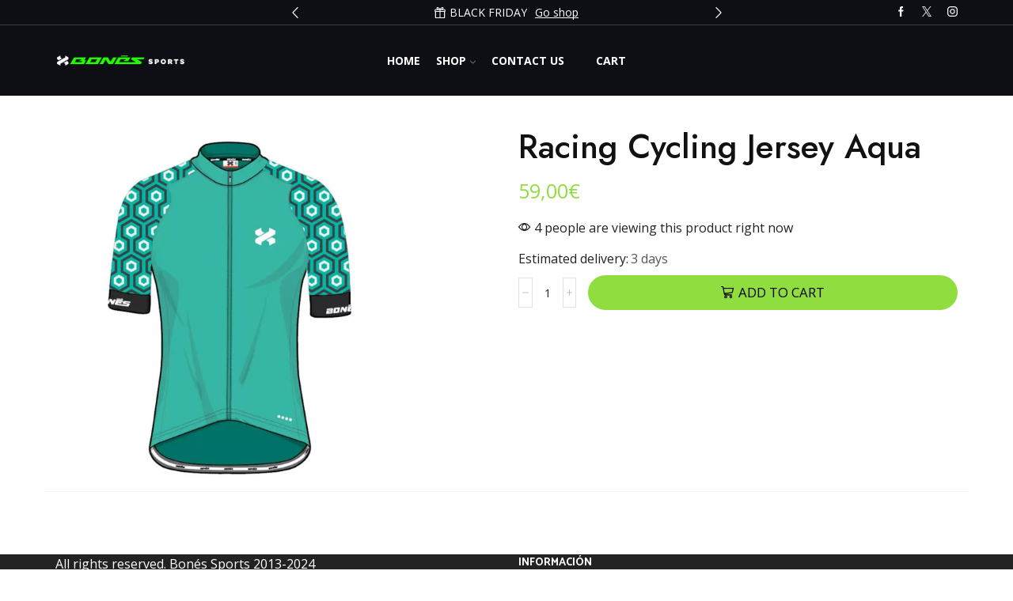

--- FILE ---
content_type: text/css; charset=utf-8
request_url: https://bones-sports.com/wp-content/cache/min/1/wp-content/plugins/woocommerce-mini-cart-plugin-display-cart-in-menu/front/css/ext_mini_cart_front.css?ver=1768890953
body_size: 1387
content:
table th,td{word-break:normal!important}.ext_mini_cart_loader{background-color:#fff;position:absolute;opacity:.6;width:100%;height:100%;top:0;left:0;display:none}.ext_mini_cart_menu_cart_img{display:inline}.ext_mini_cart_loader_img{position:absolute;top:50%;left:50%;display:none;z-index:999}.ext_mini_cart_custom_cart{float:right}.ext_mini_cart_custom_cart_link{padding:unset!important}.ext_mini_cart_custom_cart_li{vertical-align:sub;width:fit-content}.ext_mini_crt_items{margin-left:4px;font-size:.9em}.ext-mini-cart-remove-cart-item:hover{cursor:pointer}.ext_mini_cart_dropdown{position:relative;display:inline-block}.ext_mini_cart_dropdown_content{display:none;position:absolute;min-width:16em;box-shadow:0 8px 16px 0 rgba(0,0,0,.2);z-index:1;padding:10px;background-color:#fff}.ext_mini_cart_dropdown_content a{color:#000;padding:12px 16px;text-decoration:none;display:block}.ext_mini_cart_item_row{width:100%}.ext_mini_cart_dropdown_content li{padding:1em 0;border-bottom:1px solid rgba(0,0,0,.05);list-style:none}.ext_mini_cart_custom_cart_li:hover .hover-class{display:block};.ext_mini_cart_dropdown,{display:block}.ext_mini_cart_dropdown,.ext_mini_cart_custom_cart:hover .my-dropbtn{background-color:#3e8e41!important}.shopping-cart-items{overflow-x:hidden;overflow-y:auto;max-height:200px}.shopping-cart-items img{float:left;margin-right:12px;max-width:70px;max-height:70px}.shopping-cart-items .item-name{display:inline-block;font-size:14px;color:purple}.shopping-cart-items .ext-item-name{display:contents}.shopping-cart-items .ext-remove-item{float:right;margin-left:2em}.shopping-cart-items .ext-mini-cart-remove-cart-item{display:inline}.shopping-cart-items .ext_main-cart-item-data{display:inline}.ext_list_style{list-style:none}.ext_mini_cart_img{display:inline!important}.ext_mini_crt_items_container{color:#fff!important;vertical-align:sub;background-color:#777;border-radius:10px;padding:0 5px 0 2px;font-size:.9em}.ext_mini_crt_items_container *{color:#fff!important}.ext_minicart_popup_sidebar_overlay{position:fixed;max-height:100%;min-height:100%;max-width:100%;min-width:100%;background:rgb(0,0,0,.9);z-index:999099;top:0;transition:0.5s;left:-100%}.ext_minicart_popup_sidebar_overlay_hover{transition:0.7s;left:0}.ext_minicart_popup_sidebar_close{position:fixed;max-height:50px;min-height:50px;max-width:30px;min-width:30px;background:#fff;top:46%;transition:0.5s;z-index:999990;border-radius:5px;border-top-right-radius:5px;border-bottom-right-radius:5px;text-align:center;padding:auto 1px;cursor:pointer;display:grid;align-items:center}.ext_minicart_popup_sidebar_close p{line-height:1.5;display:inline-block;vertical-align:middle;font-weight:800;font-size:25px;margin:1px auto}.ext_minicart_popup_sidebar_close_hover{box-shadow:rgba(0,0,0,.35) 0 5px 15px;transition:0.7s}.ext_minicart_popup_sidebar_open{position:fixed;max-height:50px;min-height:50px;max-width:30px;min-width:30px;background:#fff;top:46%;transition:0.5s;z-index:999999;border-radius:5px;border-top-right-radius:5px;border-bottom-right-radius:5px;text-align:center;padding:1px 0;font-weight:800;font-size:25px;box-shadow:rgba(0,0,0,.35) 0 5px 15px;cursor:pointer}.ext_minicart_popup_sidebar_open_hover{transition:0.5s;z-index:999999;box-shadow:rgba(0,0,0,0) 0 0 0}.ext_minicart_popup_sidebar_open .ext_minicart_cart_count{font-size:12px;margin-top:-10px}.ext_minicart_popup_sidebar_open i{font-size:13px}.ext_minicart_popup_sidebar{position:fixed;max-height:80vh;min-height:80vh;max-width:250px;min-width:250px;top:15vh;background:rgb(255,255,255,1);padding:10px;text-align:center;z-index:999980;color:rgb(0,0,0,.9);transition:0.5s}.ext_minicart_popup_sidebar_hover{transition:0.7s;box-shadow:rgba(0,0,0,.35) 0 5px 15px}.ext_minicart_popup_sidebar_header{max-height:8vh;min-height:8vh;max-width:250px;min-width:250px;text-align:center;padding:5px;margin:-10px 0 10px -10px;background:rgb(0,0,0,.9);box-shadow:rgba(0,0,0,.35) 0 5px 5px;display:inline-flex}.ext_minicart_popup_sidebar_header h3{color:#fff;margin-right:auto}.ext_minicart_popup_sidebar_header svg{margin:auto 10px auto auto;width:30px;height:30px;fill:#fff}.ext_minicart_popup_sidebar a{text-decoration:none;color:rgb(0,0,0,.9);font-weight:600}.ext_minicart_popup_sidebar .product_list_widget{max-height:42vh;overflow:auto;padding:5px!important;color:#000;transition:0.5s!important}.ext_minicart_popup_sidebar .product_list_widget a{color:brown}.ext_minicart_popup_sidebar .product_list_widget .ext_mini_carts_remove_from_cart_button{float:left}.ext_minicart_popup_sidebar .woocommerce-mini-cart__buttons{padding:.3vh 1vh;display:flex;max-height:7vh;min-height:7vh;max-width:230px;min-width:230px;position:absolute;bottom:1vh;margin:10px auto}.ext_minicart_popup_sidebar .woocommerce-mini-cart__buttons .button{margin:auto auto;max-height:6vh;font-size:1.7vh;color:#000}.ext_minicart_popup_sidebar .woocommerce-mini-cart__buttons .button.checkout{background:rgb(0,0,0,.7);color:#fff}.ext_minicart_popup_sidebar .woocommerce-mini-cart__buttons .button.checkout:hover{background:rgb(0,0,0,.8);color:#fff}.ext_minicart_popup_sidebar .woocommerce-mini-cart__total{position:absolute;max-width:230px;min-width:230px;margin:1px auto;bottom:22.5vh;font-size:14px}.ext_minicart_popup_sidebar .ext_slider_cart_grand_total{position:absolute;max-width:230px;min-width:230px;margin:1px auto;bottom:19.5vh;font-size:14px}.ext_minicart_popup_sidebar .ext_minicart_sidebar_coupon_parent{position:absolute;max-width:230px;min-width:230px;max-height:50px;min-height:50px;display:inline-flex;padding:4px;bottom:10vh;margin:1px auto;left:1.3vh}.ext_minicart_popup_sidebar .ext_minicart_sidebar_coupon_parent .ext_minicart_coupon{max-width:150px;min-width:150px;max-height:35px;min-height:35px;background:transparent;color:#fff;border:1px solid #fff}.ext_minicart_popup_sidebar .ext_minicart_sidebar_coupon_parent .ext_minicart_coupon::placeholder{color:#fff;opacity:1}.ext_minicart_popup_sidebar .ext_minicart_sidebar_coupon_parent .ext_minicart_coupon_apply{max-width:70px;min-width:70px;max-height:35px;min-height:35px;font-size:12px;margin:auto auto;text-align:center;background:transparent;color:#fff}.ext_minicart_popup_sidebar .ext_slider_cart_loader_img{position:fixed;margin:10px auto;display:none;top:30%}.ext_minicart_popup_sidebar .woocommerce-mini-cart__buttons,.ext_minicart_popup_sidebar .woocommerce-mini-cart__total,.ext_minicart_popup_sidebar .ext_minicart_sidebar_coupon_parent,.ext_minicart_popup_sidebar .ext_slider_cart_grand_total{z-index:999990;color:#000}.ext_minicart_popup_sidebar_footer{max-height:26.5vh;min-height:26.5vh;max-width:250px;min-width:250px;position:absolute;bottom:0vh;left:0vh;border-radius:1px solid red;background:rgb(0,0,0,.9);z-index:999900;transition:0.5s}.ext_mini_cart_add_to_cart_notification{z-index:999999;position:fixed;top:40px;right:-351px;transition:0.7s;background:rgb(255,255,255,0)}.ext_mini_cart_add_to_cart_notification_hover{right:-1px;transition:0.7s}.ext_mini_cart_add_to_cart_notification_image_block{max-height:50px;min-height:50px;max-width:50px;min-width:50px;border-radius:5px;border:2px solid #fff;overflow:hidden;object-fit:contain;object-position:center}.ext_mini_cart_add_to_cart_notification_text_block{max-height:50px;min-height:50px;max-width:190px;min-width:190px;border-top:2px solid #fff;border-bottom:2px solid #fff;display:grid;align-items:center;text-align:center;padding:4px 10px}.ext_mini_cart_add_to_cart_notification_title{margin:auto}

--- FILE ---
content_type: text/css; charset=utf-8
request_url: https://bones-sports.com/wp-content/cache/min/1/wp-content/plugins/woocommerce-mini-cart-plugin-display-cart-in-menu/front/css/ext_sliding_sticky_cart.css?ver=1768890953
body_size: 2217
content:
.ext_mini_carts_parent{font-family:'Inter',sans-serif;z-index:9999!important;position:fixed}.ext_mini_carts_parent.ext_mini_sticky_cart{transition:1s;max-width:135px;width:100%;background-color:#fff;position:fixed;top:0;right:0;height:100vh;z-index:1;box-shadow:0 0 10px 0 rgb(0 0 0/10%)}.ext_mini_sticky_cart .ext_mini_sticky_cart_inner{height:100%;border-left:1px solid #D4D4D4;position:relative;padding-top:50px}.ext_mini_sticky_cart .ext_mini_sticky_cart_inner .ext_mini_sticky_cart_close{position:absolute;top:50px;right:6px;cursor:pointer;z-index:3;border:1px solid;border-radius:50%;padding:4px}.ext_mini_sticky_cart .ext_mini_sticky_cart_inner .ext_mini_sticky_cart_close img{max-width:100%;width:10px}.ext_mini_sticky_cart_header{padding:20px 10px;box-sizing:border-box;border-bottom:1px solid #D4D4D4;min-height:108px;position:relative}.ext_mini_sticky_cart_header .ext_mini_sticky_cart_header_title{font-size:12px;line-height:12px;color:#4D4D4D;display:block;text-align:center}.ext_mini_sticky_cart_header .ext_mini_sticky_cart_header_price{font-size:15px;line-height:26px;color:#488DD7;font-weight:700;display:block;text-align:center}.ext_mini_sticky_cart_header .side_cta{font-size:12px;line-height:24px;text-align:center;color:#444;display:block;border:1px solid #A4A4A4;border-radius:25px;padding:0 10px;box-sizing:border-box;text-decoration:none}.ext_mini_sticky_cart_header .arrow_tip{position:absolute;top:85%;left:-11px;transform:translateY(-85%)}.ext_mini_sticky_cart_header .arrow_tip svg path{fill:#fff}.ext_mini_sticky_cart_widgets{z-index:9998;border:1px solid;width:45px;height:45px;display:grid;align-items:center;background:#000;text-align:center;border-radius:50px;position:fixed;top:10%;right:10px;cursor:pointer}.ext_mini_sticky_cart_widgets .ext_minicart_popup_sidebar_header_icon{margin:0 auto}.ext_mini_sticky_cart .ext_mini_sticky_cart_product_block{height:calc(100% - 108px);overflow-y:auto;box-sizing:border-box;overflow-x:hidden;padding-bottom:50px}.ext_mini_sticky_cart .ext_mini_sticky_cart_product_block::-webkit-scrollbar{width:6px}.ext_mini_sticky_cart .ext_mini_sticky_cart_product_block::-webkit-scrollbar-track{background-color:#f1f1f1;border-radius:4px}.ext_mini_sticky_cart .ext_mini_sticky_cart_product_block::-webkit-scrollbar-thumb{background-color:#C2C2C2;border-radius:4px}.ext_mini_sticky_cart .ext_mini_sticky_cart_product_list{padding:0;box-sizing:border-box;list-style:none;margin:0 0}.ext_mini_sticky_cart .ext_mini_sticky_cart_product_list_item{border-bottom:1px solid #D4D4D4;padding:20px 10px;box-sizing:border-box;position:relative}.ext_mini_sticky_cart .ext_mini_sticky_cart_product_list_item .ext_mini_sticky_cart_product_image_block{display:flex;align-items:center;justify-content:center;width:100px;height:100px;margin:auto}.ext_mini_sticky_cart .ext_mini_sticky_cart_product_list_item .ext_mini_sticky_cart_product_image_block img{max-width:100%;height:100%}.ext_mini_sticky_cart .ext_mini_sticky_cart_product_list_item .ext_mini_sticky_cart_product_price{font-size:13px;line-height:18px;font-weight:700;text-align:center;color:#000;padding:6px 0}.ext_mini_sticky_cart .ext_mini_carts_quantity_section{display:flex;align-items:center;justify-content:center}.ext_mini_sticky_cart .ext_mini_carts_quantity_section .ext_mini_carts_quantity_field{border:1px solid #C2C2C2;border-radius:8px;height:25px;margin-bottom:5px;margin-right:10px;width:40px;position:relative;font-size:70%;white-space:nowrap;overflow:hidden;text-overflow:ellipsis;line-height:18px;color:#3D3D3D;min-width:60px;padding:0 10px;box-sizing:border-box;display:flex;align-items:center;cursor:pointer;background:transparent}.ext_mini_sticky_cart .ext_mini_carts_quantity_section .ext_mini_carts_quantity_field .ext_mini_carts_quantity_span{position:absolute;top:1px;right:10px}.ext_mini_sticky_cart .ext_mini_carts_quantity_section .ext_mini_carts_quantity_field .ext_mini_carts_quantity_span img{max-width:100%;width:10px}.ext_mini_sticky_cart .ext_mini_carts_quantity_section .ext_mini_carts_quantity_remove_prod{border:1px solid #C2C2C2;border-radius:8px;height:25px;display:flex;align-items:center;justify-content:center;min-width:25px}.ext_sticky_cart_loader_img{float:left;position:absolute;margin:20px 23px;display:none;width:65px}.ext_mini_sliding_cart_product_list_item .ext_sticky_cart_loader_img{float:left;position:absolute;margin:20px 0;display:none;width:65px}.ext_mini_close_cart_sticky{width:0%!important;transition:1s;overflow:hidden}.ext_mini_sliding_cart_widget{position:fixed;top:30%;left:0;transform:translateY(-50%);background-color:#FFF0E8;width:55px;min-height:55px;border-radius:0 12px 12px 0;box-shadow:0 0 10px 0 rgb(0 0 0/15%);font-family:'Inter',sans-serif;padding:10px 8px;box-sizing:border-box;cursor:pointer;z-index:1}.ext_mini_sliding_cart_widget .ext_mini_sliding_cart_widget_image_block{text-align:center}.ext_mini_sliding_cart_widget .ext_mini_sliding_cart_widget_image_block img{max-width:100%;margin:auto;width:20px}.ext_mini_sliding_cart_widget .ext_mini_sliding_cart_widget_item_count{display:block;text-align:center;font-size:10px;line-height:10px;color:#414141}.ext_mini_sliding_cart_parent{max-width:320px;width:100%;overflow:hidden;height:80vh;position:fixed;top:53%;left:-325px;transform:translateY(-50%);background-color:#fff;border-radius:0 20px 20px 0;box-shadow:0 0 10px 0 rgb(0 0 0/10%);z-index:2;transition:.5s ease-in-out}.ext_mini_sliding_cart_parent.ext_sliding_cart_active{left:0;transition:0.3s}.ext_mini_sliding_cart_div{display:flex;flex-direction:column;justify-content:space-between;height:100%;padding-bottom:15px}.ext_mini_sliding_cart_div .ext_mini_sliding_cart_header{padding:20px 20px;box-sizing:border-box}.ext_mini_sliding_cart_header .ext_mini_sliding_cart_header_title{position:relative}.ext_mini_sliding_cart_header .ext_mini_sliding_cart_close{position:absolute;top:50%;transform:translateY(-50%);left:0;cursor:pointer}.ext_mini_sliding_cart_header .ext_mini_sliding_cart_close img{max-width:100%}.ext_mini_sliding_cart_header .ext_mini_sliding_cart_header_title_text{font-size:24px;line-height:30px;color:#000;text-align:center;margin:0 0}.ext_mini_sliding_cart_header .ext_mini_sliding_cart_header_text{display:flex;align-items:center;padding:10px 20px;margin:15px 0;box-sizing:border-box;background-color:#FFF4EE;border-radius:25px;}.ext_mini_sliding_cart_header .ext_mini_sliding_cart_header_text .ext_mini_cart_content_count_txt{font-size:13px;line-height:20px;color:#FF7B34}.ext_mini_sliding_cart_header .ext_mini_sliding_cart_header_text .image_icon{padding-right:10px;box-sizing:border-box}.ext_mini_sliding_cart_div .ext_mini_sliding_cart_product_list{padding:0 20px;box-sizing:border-box;list-style:none;margin:0 0;height:calc(100% - 170px);overflow-y:auto}.ext_mini_sliding_cart_div .ext_mini_sliding_cart_product_list::-webkit-scrollbar{width:6px}.ext_mini_sliding_cart_div .ext_mini_sliding_cart_product_list::-webkit-scrollbar-track{background-color:#f1f1f1;border-radius:4px}.ext_mini_sliding_cart_div .ext_mini_sliding_cart_product_list::-webkit-scrollbar-thumb{background-color:#C2C2C2;border-radius:4px}.ext_mini_sliding_cart_product_list .ext_mini_sliding_cart_product_list_item{display:flex;align-items:center;justify-content:space-between;padding:15px 0;box-sizing:border-box;border-bottom:1px solid #E1E1E1}.ext_mini_sliding_cart_product_list .ext_mini_sliding_cart_product_list_item:last-child{border-bottom:0}.ext_mini_sliding_cart_product_list .ext_mini_sliding_cart_product_list_item .ext_mini_sliding_cart_product_list_item_product{display:flex;align-items:center;justify-content:space-between;width:calc(100% - 60px)}.ext_mini_sliding_cart_product_list .ext_mini_sliding_cart_product_list_item .ext_mini_sliding_cart_product_list_item_product .ext_mini_sliding_cart_product_list_item_product_img_block{width:65px;height:65px;display:flex;align-items:center;justify-content:center;text-decoration:none}.ext_mini_sliding_cart_product_list .ext_mini_sliding_cart_product_list_item .ext_mini_sliding_cart_product_list_item_product .ext_mini_sliding_cart_product_list_item_product_img_block img{max-width:100%;height:100%}.ext_mini_sliding_cart_product_list .ext_mini_sliding_cart_product_list_item .ext_mini_sliding_cart_product_list_item_product .ext_mini_sliding_cart_product_list_item_product_text_block{width:calc(100% - 80px)}.ext_mini_sliding_cart_product_list .ext_mini_sliding_cart_product_list_item .ext_mini_sliding_cart_product_list_item_product .ext_mini_sliding_cart_product_list_item_product_text_block .ext_mini_sliding_cart_product_list_item_product_name{font-size:14px;line-height:24px;color:#282828;display:block;text-decoration:none}.ext_mini_sliding_cart_product_list .ext_mini_sliding_cart_product_list_item .ext_mini_sliding_cart_product_list_item_product .ext_mini_sliding_cart_product_list_item_product_text_block .ext_mini_sliding_cart_product_list_item_product_price{font-size:14px;line-height:24px;color:#282828;display:block}.ext_mini_sliding_cart_product_list .ext_mini_sliding_cart_product_list_item .remove{text-decoration:none;width:40px}.ext_mini_sliding_cart_div .ext_mini_sliding_cart_first_section{height:calc(100% - 175px)}.ext_mini_sliding_cart_div .ext_mini_sliding_cart_first_section .sliding_shopping_cart_content{max-height:70%;overflow-y:auto;padding:0 15px}.ext_mini_sliding_cart_div .ext_mini_sliding_cart_first_section .sliding_shopping_cart_content::-webkit-scrollbar{width:5px}.ext_mini_sliding_cart_div .ext_mini_sliding_cart_first_section .sliding_shopping_cart_content::-webkit-scrollbar-track{box-shadow:inset 0 0 5px grey;border-radius:5px}.ext_mini_sliding_cart_div .ext_mini_sliding_cart_first_section .sliding_shopping_cart_content::-webkit-scrollbar-thumb{background:darkgray;border-radius:5px}.ext_mini_sliding_cart_div .ext_mini_sliding_cart_first_section .sliding_shopping_cart_content::-webkit-scrollbar-thumb:hover{background:gray}.ext_mini_sliding_cart_div .ext_mini_sliding_cart_first_section .sliding_shopping_cart_content .woocommerce-mini-cart-item{text-align:center;color:red;font-size:14px}.ext_mini_sliding_cart_div .ext_mini_sliding_cart_first_section .sliding_shopping_cart_content .woocommerce-mini-cart-item a{color:#000}.ext_mini_sliding_cart_div .ext_mini_sliding_cart_first_section .sliding_shopping_cart_content .product_list_widget li img{float:left;min-width:50px;min-height:50px}.ext_mini_sliding_cart_div .ext_mini_sliding_cart_first_section .sliding_shopping_cart_content .ext_mini_carts_remove_from_cart_button{float:right}.ext_mini_sliding_cart_div .ext_mini_sliding_cart_first_section .sliding_shopping_cart_content .ext_mini_qty_modify{width:20px;margin:5px;display:flex;align-content:center}.ext_mini_sliding_cart_div .ext_mini_sliding_cart_first_section .sliding_shopping_cart_content .ext_mini_sliding_cart_product_list .ext_mini_sliding_cart_product_list_item .ext_mini_carts_quantity_section{display:flex;align-items:center;justify-content:space-between}.ext_mini_carts_quantity_section .ext_mini_update_selector{display:flex;flex-direction:column;justify-items:flex-end}.ext_mini_carts_quantity_section .ext_mini_update_selector .ext_mini_carts_quantity_field{border:1px solid #C2C2C2;border-radius:8px;margin-right:3px;height:25px;width:40px;position:relative;white-space:nowrap;overflow:hidden;text-overflow:ellipsis;line-height:18px;font-size:70%;line-height:18px;color:#3D3D3D;min-width:60px;margin-bottom:3px;padding:0 10px;box-sizing:border-box;display:flex;align-items:center;cursor:pointer;background:transparent}.ext_mini_carts_quantity_section .ext_mini_carts_quantity_field_selector{margin-right:3px}.ext_mini_sticky_cart_product_list_item .ext_mini_carts_quantity_section .ext_mini_carts_quantity_field_selector{margin-top:5px;margin-right:3px}.ext_mini_carts_quantity_section .ext_mini_carts_quantity_remove_prod{display:flex;align-items:center}.ext_mini_sliding_cart_div .ext_mini_sliding_cart_first_section .woocommerce-mini-cart__total{display:none}.ext_mini_sliding_cart_div .ext_mini_sliding_cart_first_section .woocommerce-mini-cart__buttons{display:none}.ext_mini_sliding_cart_div .ext_mini_sliding_cart_footer{height:175px}.ext_mini_sliding_cart_div .ext_mini_sliding_cart_footer .ext_mini_sliding_cart_total_coupon_section{padding:15px 20px;box-sizing:border-box;background-color:#FFF0E8}.ext_mini_sliding_cart_footer .ext_mini_sliding_cart_total_coupon_section .ext_mini_sliding_cart_total_subtotal_row{display:flex;align-items:center;justify-content:space-between;height:}.ext_mini_sliding_cart_footer .ext_mini_sliding_cart_total_coupon_section .ext_mini_sliding_cart_total_subtotal_row .ext_mini_cart_content_count_txt{width:50%;text-align:left}.ext_mini_sliding_cart_footer .ext_mini_sliding_cart_total_coupon_section .ext_mini_sliding_cart_total_subtotal_row .ext_mini_sliding_cart_total_subtotal_value{width:50%;text-align:right}.ext_mini_sliding_cart_footer .ext_mini_sliding_cart_total_coupon_section .ext_mini_sliding_cart_total_subtotal_row.ext_mini_sliding_cart_total_sb_total span{font-size:11px!important;line-height:16px;color:#252525;display:inline}.ext_mini_sliding_cart_footer .ext_mini_sliding_cart_total_coupon_section .ext_mini_sliding_cart_total_subtotal_row.ext_mini_sliding_cart_total_total_row span{font-size:13px!important;line-height:18px;font-weight:700;color:#252525;display:inline;padding-top:4px}.ext_mini_sliding_cart_footer .ext_mini_sliding_cart_total_coupon_section .ext_mini_sliding_cart_coupon_parent{display:flex;justify-content:space-between;padding:10px 0 0}.ext_mini_sliding_cart_footer .ext_mini_sliding_cart_total_coupon_section .ext_mini_sliding_cart_coupon_parent .ext_mini_sliding_cart_coupon_field{font-size:13px;line-height:18px;padding:6px 15px;box-sizing:border-box;border:1px solid #D7D6D6;border-radius:25px;color:#6C6A6A;height:30px;outline:none;background-color:#fff;width:60%}.ext_mini_sliding_cart_footer .ext_mini_sliding_cart_total_coupon_section .ext_mini_sliding_cart_coupon_parent .ext_mini_sliding_cart_coupon_cta{font-size:13px;line-height:18px;padding:6px 15px;box-sizing:border-box;border:1px solid #FAC9AC;border-radius:25px;color:#211616;background-color:transparent;outline:none;min-width:6em;width:35%;cursor:pointer;transition:.3s ease-in-out}.ext_mini_sliding_cart_footer .ext_mini_sliding_cart_total_coupon_section .ext_mini_sliding_cart_coupon_parent .ext_mini_sliding_cart_coupon_cta:hover{background-color:#FAC9AC}.ext_mini_sliding_cart_div .ext_mini_sliding_cart_buttons_section{display:flex;align-items:center;justify-content:space-between;padding:15px 20px;box-sizing:border-box}.ext_mini_sliding_cart_div .ext_mini_sliding_cart_buttons_section .ext_mini_sliding_cart_buttons{width:48%;text-decoration:none;border-radius:25px;padding:8px 15px;box-sizing:border-box;font-size:13px;line-height:20px;color:#000;display:block;text-align:center;text-transform:uppercase;transition:.3s ease-in-out}.ext_mini_sliding_cart_div .ext_mini_sliding_cart_buttons_section .ext_mini_sliding_cart_buttons.ext_mini_sliding_cart_buttons_cart{background-color:transparent;border:1px solid #FAC9AC}.ext_mini_sliding_cart_div .ext_mini_sliding_cart_buttons_section .ext_mini_sliding_cart_buttons.ext_mini_sliding_cart_buttons_checkout{background-color:#FAC9AC;border:1px solid #FAC9AC}.ext_mini_sliding_cart_div .ext_mini_sliding_cart_buttons_section .ext_mini_sliding_cart_buttons:hover{background-color:#FAC9AC}.ext_mini_cart_add_to_cart_notification_parent{background-color:#FAC9AC;box-shadow:0 0 10px 0 rgb(0 0 0/10%);border-radius:8px 0 0 8px;padding:6px 6px;box-sizing:border-box;max-width:340px;width:100%;z-index:2}.ext_mini_cart_add_to_cart_notification_parent .ext_mini_cart_add_to_cart_notification_inner{display:flex;align-items:center;border:1px solid #fff;border-radius:6px 0 0 6px;padding:6px 6px;box-sizing:border-box}.ext_mini_cart_add_to_cart_notification_parent .ext_mini_cart_add_to_cart_notification_inner .ext_mini_cart_add_to_cart_notification_image_block{width:50px;height:50px;margin-right:10px}.ext_mini_cart_add_to_cart_notification_parent .ext_mini_cart_add_to_cart_notification_inner .ext_mini_cart_add_to_cart_notification_image_block img{max-width:100%;height:100%;border-radius:4px}.ext_mini_cart_add_to_cart_notification_parent .ext_mini_cart_add_to_cart_notification_inner .ext_mini_cart_content_count_txt{font-size:18px;line-height:20px;color:#3F3F3F}@media screen and (min-width:200px) and (max-width:899px){.ext_mini_sticky_cart_product_list .ext_mini_sticky_cart_product_list_item .ext_mini_sticky_cart_product_image_block{width:80px;height:80px}.ext_mini_sliding_cart_parent{max-width:280px}.ext_mini_sliding_cart_div .ext_mini_sliding_cart_header{padding:15px 15px}.ext_mini_sliding_cart_div .ext_mini_sliding_cart_product_list{padding:0 15px;height:calc(100% - 140px)}.ext_mini_sliding_cart_div .ext_mini_sliding_cart_footer .ext_mini_sliding_cart_total_coupon_section{padding:15px 15px}.ext_mini_sliding_cart_div .ext_mini_sliding_cart_buttons_section{padding:15px 15px}.ext_mini_sliding_cart_header .ext_mini_sliding_cart_header_text{padding:10px 15px}.ext_mini_sliding_cart_header .ext_mini_sliding_cart_header_text .image_icon{padding-right:10px}.ext_mini_sliding_cart_header .ext_mini_sliding_cart_header_text .ext_mini_cart_content_count_txt{font-size:12px}.ext_mini_sliding_cart_product_list .ext_mini_sliding_cart_product_list_item .ext_mini_sliding_cart_product_list_item_product .ext_mini_sliding_cart_product_list_item_product_img_block{width:55px;height:55px}.ext_mini_sliding_cart_product_list .ext_mini_sliding_cart_product_list_item .ext_mini_sliding_cart_product_list_item_product .ext_mini_sliding_cart_product_list_item_product_text_block{width:calc(100% - 70px)}.ext_mini_cart_add_to_cart_notification_parent{max-width:290px}.ext_mini_cart_add_to_cart_notification_parent .ext_mini_cart_add_to_cart_notification_inner .ext_mini_cart_content_count_txt{font-size:15px}.ext_mini_cart_add_to_cart_notification_parent .ext_mini_cart_add_to_cart_notification_inner .image_block{margin-right:10px}}

--- FILE ---
content_type: application/javascript; charset=utf-8
request_url: https://bones-sports.com/wp-content/cache/min/1/wp-content/plugins/woocommerce-mini-cart-plugin-display-cart-in-menu/front/js/ext_mini_cart_front_js.js?ver=1749624175
body_size: 2237
content:
jQuery(document).ready(function(){refreshCartFragments();get_item_count();bindElementEvents('remove','.','click');bindElementEvents('ext-remove-item','.','click');bindElementEvents('ajax_add_to_cart','.','click');bindElementEvents('ext_mini_sliding_cart_widget','.','click');bindElementEvents('ext_mini_sticky_cart_close','.','click');bindElementEvents('ext_mini_sliding_cart_close','.','click');bindElementEvents('ext_mini_carts_quantity_remove_prod','.','click');bindElementEvents('ext_mini_carts_quantity_field_update_btn','.','click');bindElementEvents('ext_mini_cart_custom_cart_link','.','click');bindElementEvents('ext_mini_cart_img','.','click');bindElementEvents('ext-mini-cart-remove-cart-item','.','click');bindElementEvents('ext_minicart_coupon_apply','#','click');bindElementEvents('ext_mini_carts_quantity_field_selector','.','change');bindElementEvents('ext_mini_sticky_cart_widgets','.','click');jQuery('body').on('added_to_cart',function(event,fragments,cart_hash,$button){jQuery('.ext_minicart_sidebar_coupon_parent').show();var product_id=jQuery($button[0]).data('product_id');var quantity=jQuery($button[0]).data('quantity');jQuery.ajax({type:"post",url:ext_front_Ajax.ajaxurl,data:{action:'ext_mini_cart_get_product_added',product_id},success:function(response){if(jQuery('.ext_display_added_to_cart_anim_fe').length){var product_data=JSON.parse(response);var product_name=product_data.product_name;var product_image=product_data.product_image[0];ext_minicart_notification_populate(product_name,' ('+quantity+'x)',product_image);ext_minicart_notification_pop()}}});if(jQuery('.ext_display_fly_cart_fe').length){ext_minicart_fly_to_cart($button[0],product_id)}
if(jQuery('.ext_display_sliding_cart_fe').length){if(jQuery('.enable_show_add_to_cart_fe').length){if(jQuery('.ext_mini_sliding_cart_parent').hasClass("ext_sliding_cart_active")){return}
setTimeout(function(){jQuery('.ext_mini_sliding_cart_parent').addClass("ext_sliding_cart_active");setTimeout(function(){jQuery('.ext_mini_sliding_cart_parent').removeClass("ext_sliding_cart_active")},3000)},500)}}});jQuery('body').on('removed_from_cart',function(){refreshCartFragments()});function ext_minicart_notification_pop(){if(!jQuery('.ext_mini_cart_add_to_cart_notification_hover').length){jQuery('.ext_mini_cart_add_to_cart_notification').addClass('ext_mini_cart_add_to_cart_notification_hover');setTimeout(function(){jQuery('.ext_mini_cart_add_to_cart_notification').removeClass('ext_mini_cart_add_to_cart_notification_hover')},3000)}else{jQuery('.ext_mini_cart_add_to_cart_notification').removeClass('ext_mini_cart_add_to_cart_notification_hover');ext_minicart_notification_pop()}}
function ext_minicart_notification_populate(title='sample product',qty=1,image_url='#'){jQuery(".ext_mini_cart_add_to_cart_notification_image").attr("src",image_url);jQuery('.ext_mini_cart_add_to_cart_notification_product').html(title);jQuery('.ext_mini_cart_add_to_cart_notification_quantity').html(qty)}
function ext_minicart_fly_to_cart(button,product_id){setTimeout(function(){var cart=jQuery('.ext_mini_sliding_cart_parent').find("[data-product_id='"+product_id+"']");if(!cart.length){cart=jQuery('.ext_mini_sliding_cart_parent')}
animate=cart.offset().left+10;animate_right=cart.offset().left-285;if(jQuery('.slider_cart_position_fe').length){animate=animate_right}
var imgtodrag=jQuery(button).closest('li').find("img").eq(0);if(imgtodrag){var imgclone=imgtodrag.clone().offset({top:imgtodrag.offset().top,left:imgtodrag.offset().left}).css({'opacity':'0.7','position':'absolute','height':'120px','width':'120px','z-index':'100'}).appendTo(jQuery('body')).animate({'top':cart.offset().top+10,'left':animate,'width':75,'height':75},1000,'easeInOutExpo');imgclone.animate({'width':0,'height':0},function(){jQuery(this).detach()})}},1000)}
function refreshCartFragments(){jQuery(document.body).trigger('wc_fragment_refresh');jQuery(document.body).trigger('wc_update_cart');jQuery(document.body).trigger('update_checkout');setTimeout(function(){jQuery(window).resize(updateButtonTextFit);updateButtonTextFit()},1000)}
function setCartOpenSession(setNotActive=0){jQuery.ajax({type:"post",url:ext_front_Ajax.ajaxurl,data:{action:'set_cart_open_session',setNotActive:setNotActive,},success:function(response){if(setNotActive){}}})}
function get_item_count(){if(!jQuery('.ext_mini_cart_custom_cart_li').length){return}
jQuery.ajax({type:"post",url:ext_front_Ajax.ajaxurl,data:{action:'ext_mini_cart_get_item_count'},success:function(response){jQuery('.ext_mini_crt_items_container').html(response.items_count_html);if(response.general_setting.display_fly_out=='1'){jQuery('.ext_mini_cart_dropdown_content').removeClass('hover-class')}else{jQuery('.ext_mini_cart_dropdown_content').addClass('hover-class')}
if(response.general_setting.Always_display_cart=='1'&&response.item_count==0){jQuery('.ext_mini_cart_custom_cart_li').hide()}else{jQuery('.ext_mini_cart_custom_cart_li').show()}}})}
function removeProduct(element){jQuery(element).parent().parent().find('.ext_sticky_cart_loader_img').show();var item_key=jQuery(element).data('item_key');jQuery.ajax({type:"post",url:ext_front_Ajax.ajaxurl,data:{action:'ext_mini_cart_get_product_removed',item_key:item_key},success:function(response){refreshCartFragments()}})}
function add_to_cart_ajax_event(){setTimeout(function(){jQuery.ajax({type:"post",url:ext_front_Ajax.ajaxurl,data:{action:'ext_mini_cart_get_cart'},success:function(response){jQuery('.ext_mini_crt_items_container').html(response.items_count_html);if(response.items_count>0){jQuery('.ext_mini_cart_custom_cart_li').show()}}})},1000)}
function updateQuantity(element,isSelect=0){let product_id=jQuery(element).data('product_id');let item_key=jQuery(element).data('item_key');let quantity=(isSelect)?jQuery(element).val():jQuery(element).prev().prev().val();let loader=(isSelect)?jQuery(element).parent().parent().find('.ext_sticky_cart_loader_img'):jQuery(element).parent().parent().parent().find('.ext_sticky_cart_loader_img');if(isSelect&&'10+'==quantity){jQuery(element).next().show();jQuery(element).hide();return}
loader.show();jQuery.ajax({type:"post",url:ext_front_Ajax.ajaxurl,data:{action:'ext_mini_cart_get_product_qty_changed',product_id:product_id,item_key:item_key,quantity:quantity},success:function(response){refreshCartFragments()}})}
function slidingCartOpenClose(){if(jQuery('.ext_mini_sliding_cart_parent').hasClass('ext_sliding_cart_active')){jQuery('.ext_mini_sliding_cart_parent').removeClass("ext_sliding_cart_active")}else{jQuery('.ext_mini_sliding_cart_parent').addClass("ext_sliding_cart_active")}}
function applyCoupon(){jQuery('.ext_slider_cart_loader_img').show();var coupon=jQuery('#ext_minicart_coupon').val();jQuery.ajax({type:"post",url:ext_front_Ajax.ajaxurl,data:{action:'ext_mini_cart_apply_coupon_code',coupon},success:function(response){jQuery('.woocommerce-error').remove();jQuery('.woocommerce-message').remove();jQuery('.col-full').children('.woocommerce').prepend(response)
if(response.indexOf("error")>=0){jQuery("html, body").animate({scrollTop:300},'slow');jQuery('.ext_slider_cart_loader_img').hide();return}
jQuery('.ext_slider_cart_loader_img').hide();refreshCartFragments()}})}
function legacyRemoveCartItem(element){parent_row=jQuery(element).parents('li .ext_mini_cart_item_row');price_container=parent_row.parents('.ext_mini_cart_dropdown_content').find('.ext_mini_cart_total');item_key=jQuery(element).data('item_key');jQuery.ajax({type:"post",url:ext_front_Ajax.ajaxurl,data:{action:'ext_mini_cart_del_item',item_key:item_key},beforeSend:function(response){parent_row.find('.ext_mini_cart_loader').show();parent_row.find('.ext_mini_cart_loader_img').show()},success:function(response){parent_row.find('.ext_mini_cart_loader').hide();parent_row.find('.ext_mini_cart_loader_img').hide();jQuery('.ext-mini-cart-remove-cart-item').each(function(ind,element){if(item_key==jQuery(element).data('item_key')){jQuery(element).parents('li .ext_mini_cart_item_row').remove()}});if(response.error&response.product_url||response.error){window.location=response.product_url;return}else{var fragments=response.fragments;if(response.fragments){jQuery.each(response.fragments,function(key,value){jQuery(key).replaceWith(value)});jQuery('.ext_mini_crt_items_container').html(response.items_count_html);if(response.items_count==0){if(response.always_display_cart!='on'){jQuery('.ext_mini_cart_custom_cart_li').hide()}else{jQuery('.ext_mini_cart_custom_cart_li').show()}
jQuery('.ext_mini_cart_dropdown_content').html(response.general_setting.Empty_cart_flyout)}
price_container.html(response.total)}}}})}
function updateButtonTextFit(){var $btnText=jQuery('.ext_mini_carts_quantity_field_update_btn:first');var $btn=jQuery('.ext_mini_carts_quantity_field_update_btn');var minFontSize=8;function getTextWidth(){var span=jQuery('<span>').text($btnText.text());span.appendTo('body');var textWidth=span.width();span.remove();return textWidth}
var btnWidth=$btn.width();var textWidth=getTextWidth();var difference=Math.abs(btnWidth-textWidth);let fontSizePercentage=85-difference;$btn.css('font-size',parseInt(fontSizePercentage)+"%")}
function bindElementEvents(element,identifier,event){jQuery(document.body).on(event,identifier+element,function(e){switch(element){case 'remove':setTimeout(function(){get_item_count()},1000);break;case 'ajax_add_to_cart':add_to_cart_ajax_event();break;case 'ext_mini_sliding_cart_widget':jQuery('.ext_mini_sliding_cart_parent').addClass("ext_sliding_cart_active");setCartOpenSession();break;case 'ext_mini_sticky_cart_close':jQuery(this).parent().parent().addClass('ext_mini_close_cart_sticky');jQuery('.ext_mini_sticky_cart_close').hide();break;case 'ext_mini_sliding_cart_close':jQuery('.ext_mini_sliding_cart_parent').removeClass("ext_sliding_cart_active");setCartOpenSession(1);break;case 'ext_mini_carts_quantity_remove_prod':e.preventDefault();removeProduct(this);break;case 'ext_mini_carts_quantity_field_update_btn':updateQuantity(this);break;case 'ext_mini_carts_quantity_field_selector':updateQuantity(this,1);break;case 'ext_mini_cart_custom_cart_link':case 'ext_mini_cart_img':slidingCartOpenClose();break;case 'ext_minicart_coupon_apply':applyCoupon();break;case 'ext-mini-cart-remove-cart-item':legacyRemoveCartItem(this);break;case 'ext_mini_sticky_cart_widgets':jQuery('.ext_mini_carts_parent.ext_mini_sticky_cart').removeClass('ext_mini_close_cart_sticky');jQuery('.ext_mini_sticky_cart_close').show();break;default:break}})}})